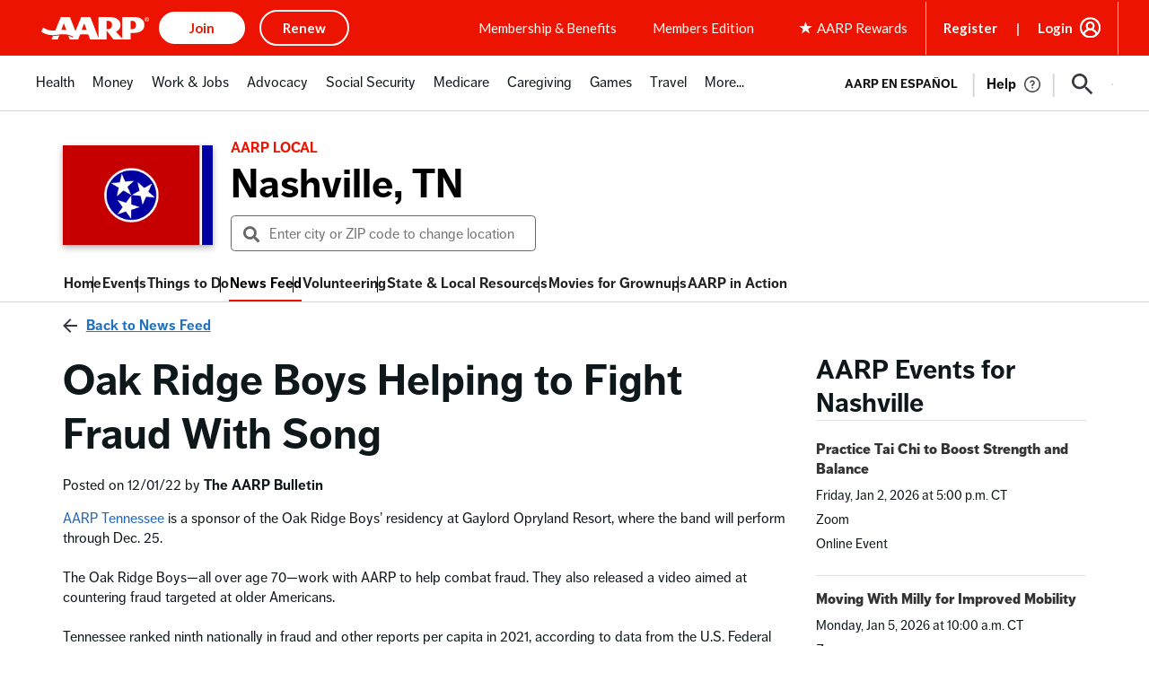

--- FILE ---
content_type: text/html; charset=utf-8
request_url: https://www.google.com/recaptcha/api2/aframe
body_size: 264
content:
<!DOCTYPE HTML><html><head><meta http-equiv="content-type" content="text/html; charset=UTF-8"></head><body><script nonce="ySbqvMUGRqmotAFmccCP3w">/** Anti-fraud and anti-abuse applications only. See google.com/recaptcha */ try{var clients={'sodar':'https://pagead2.googlesyndication.com/pagead/sodar?'};window.addEventListener("message",function(a){try{if(a.source===window.parent){var b=JSON.parse(a.data);var c=clients[b['id']];if(c){var d=document.createElement('img');d.src=c+b['params']+'&rc='+(localStorage.getItem("rc::a")?sessionStorage.getItem("rc::b"):"");window.document.body.appendChild(d);sessionStorage.setItem("rc::e",parseInt(sessionStorage.getItem("rc::e")||0)+1);localStorage.setItem("rc::h",'1767267726047');}}}catch(b){}});window.parent.postMessage("_grecaptcha_ready", "*");}catch(b){}</script></body></html>

--- FILE ---
content_type: application/javascript
request_url: https://tagan.adlightning.com/aarp/op.js
body_size: 6265
content:
(function(R,D){var Ro=v2MRHU,X=R();while(!![]){try{var f=parseInt(Ro(0x1c0))/0x1+parseInt(Ro(0x1ad))/0x2+parseInt(Ro(0x1eb))/0x3*(parseInt(Ro(0x1b7))/0x4)+-parseInt(Ro(0x18b))/0x5*(parseInt(Ro(0x190))/0x6)+-parseInt(Ro(0x1aa))/0x7+parseInt(Ro(0x1d7))/0x8*(parseInt(Ro(0x1b4))/0x9)+parseInt(Ro(0x1ca))/0xa;if(f===D)break;else X['push'](X['shift']());}catch(U){X['push'](X['shift']());}}}(v2MRHf,0x67f03));function v2MRHU(R,D){var X=v2MRHf();return v2MRHU=function(f,U){f=f-0x17c;var C=X[f];if(v2MRHU['VBpaqO']===undefined){var u=function(Q){var S='abcdefghijklmnopqrstuvwxyzABCDEFGHIJKLMNOPQRSTUVWXYZ0123456789+/=';var H='',G='',B=H+u;for(var h=0x0,W,I,v=0x0;I=Q['charAt'](v++);~I&&(W=h%0x4?W*0x40+I:I,h++%0x4)?H+=B['charCodeAt'](v+0xa)-0xa!==0x0?String['fromCharCode'](0xff&W>>(-0x2*h&0x6)):h:0x0){I=S['indexOf'](I);}for(var L=0x0,M=H['length'];L<M;L++){G+='%'+('00'+H['charCodeAt'](L)['toString'](0x10))['slice'](-0x2);}return decodeURIComponent(G);};v2MRHU['MjNDLV']=u,R=arguments,v2MRHU['VBpaqO']=!![];}var k=X[0x0],m=f+k,A=R[m];if(!A){var Q=function(S){this['navRCO']=S,this['UPRdGU']=[0x1,0x0,0x0],this['ItoZWS']=function(){return'newState';},this['iiVHHD']='\x5cw+\x20*\x5c(\x5c)\x20*{\x5cw+\x20*',this['nsaOrR']='[\x27|\x22].+[\x27|\x22];?\x20*}';};Q['prototype']['yOqDvw']=function(){var S=new RegExp(this['iiVHHD']+this['nsaOrR']),H=S['test'](this['ItoZWS']['toString']())?--this['UPRdGU'][0x1]:--this['UPRdGU'][0x0];return this['hvomDS'](H);},Q['prototype']['hvomDS']=function(S){if(!Boolean(~S))return S;return this['hGnvuM'](this['navRCO']);},Q['prototype']['hGnvuM']=function(S){for(var H=0x0,G=this['UPRdGU']['length'];H<G;H++){this['UPRdGU']['push'](Math['round'](Math['random']())),G=this['UPRdGU']['length'];}return S(this['UPRdGU'][0x0]);},new Q(v2MRHU)['yOqDvw'](),C=v2MRHU['MjNDLV'](C),R[m]=C;}else C=A;return C;},v2MRHU(R,D);}function v2MRHf(){var DD=['zgzWx3nM','C3rHCNrZv2L0Aa','zgvMzxi','Dgv4Dc9QyxzHC2nYAxb0','AwzYyw1L','CNvSzu5HBwu','zgvMAw5LuhjVCgvYDhK','DhLWzq','r29Vz2XLyM90','Ag9ZDg5HBwu','qKXpq0TfuL9wrvjtsu9o','A2v5CW','u0vmrunut1jFuefuvevstG','C3bSAxq','z2v0uhjVDg90ExbLt2y','v1jbuf9ut1bFv0Lore9x','BM9Kzu5HBwu','nZHvD0vsu20','Cg90zw50AwfSuMvKAxjLy3rszxbVCNrLza','zgzW','u0nssvbux0netL9it1nu','lMnSB3vKzNjVBNqUBMv0','Ahr0Ca','Aw5Zzxj0qMvMB3jL','Ahr0Chm6lY90ywDHBI5HzgXPz2H0BMLUzY5JB20','DgvZDa','y29UC3rYDwn0B3i','z2v0u2XVDevSzw1LBNrjza','zxzLCNK','z29Vz2XLx2fKC19PzNjHBwvF','CgfYzw50rwXLBwvUDa','C3jJ','ywr1BML0lwrPDI1NChqTywqT','DxnLCKfNzw50','Dg9mB3DLCKnHC2u','AxrLBxm','C3rYAw5NAwz5','zgzWx2n1C3rVBq','CMvWB3j0tg9N','zg9JDw1LBNq','yI0WmgmYyZa5lwuZoty1yZmW','qMLUz1bYzxzPzxC','z2v0','yxbWzw5Kq2HPBgq','Cg9YDa','ChjVDg90ExbL','C2vUzejLywnVBG','y3r4DfDPBMrVDW','u0nssvbu','Bwf0y2G','C29Tzq','z2v0qxr0CMLIDxrL','kcKGEYbBBMf0AxzLignVzgvDih0','C3r5Bgu','mZiWCwvcBhfW','B3bLCMeGBwLUAs8','ChjVDg9JB2W','AgvHza','y2fSBa','mtu4mdrJAgriuwW','y2fSBhn0ywnRlq','yMvMB3jLsw5Zzxj0lq','CxvLCNLtzwXLy3rVCG','B3jPz2LU','yMLUz2jVDa','BgvUz3rO','ywz0zxjjBNnLCNqT','zMv0y2G','z2v0vhjHBNnSyxrPB25Z','qwrZqM90luDVB2DSzq','zNvUy3rPB24G','ufjFuKvqt1ju','zgvJB2rLu3rYAw5N','ugLUz2rVBs5JB21FyM90','CMvWB3j0ufi','ywrSAq','DhbJlMDVB2DSzxn5BMrPy2f0Aw9UlMnVBq','AgfUzgXLCNm','AgfUzgXLqwrvBML0qMvMB3jLsw5Zzxj0rezq','Bg9JyxrPB24','zNjLzxPL','C3rHy2S','BMf2AwDHDg9Y','y3jLyxrLrwXLBwvUDa','ChvZAa','mZiZntu4ovbNvxPRvW','Cg90zw50AwfSuMvKAxjLy3q','kcGOlISPkYKRksSK','nZy3odC2zNPhvhrX','zgvMyxvSDa','C2XPy2u','CMfUzg9T','yMWTnZmYndGYms0WzgrKmde3oa','C2LIBgLUzW','DhjPzgvUDa','nJqWntnRtKfcuhG','C2vHCMnO','ywz0zxjjBNnLCNq','mJy1mZzsuxHkBu8','suzsqu1f','C2nYAxb0','BgfUz3vHz2vpDMvYCMLKzq','yxbWBhK','q2HYB21LluXPz2H0Ag91C2u','AxnbCNjHEq','t1bFrvHju1rFuKvqt1jux1jbveLp','u0Lurv9jra','mta2mta1vNrKD091','y2HPBgrYzw4','DgfNrgv0ywLSCW','AgfUzgXLqwrvBML0qwz0zxjjBNnLCNrerLa','z2v0u2vSzwn0B3jqyxr0zxjUCW','Aw5KzxHpzG','lMPZ','D2LUzg93','qKXbq0Tmsvnux1zfuLnjt04','Dg9W','mZC5nZCZmhLYBuj1BG','Dw5RBM93BG','yxqG','ywfYCa','C2fZ','zMLUza','rMfJzwjVDa','y2fSBfn0ywnR','yM9KEq','zMLYC3rdAgLSza','yMWT','Dg9tDhjPBMC','BgfUz3vHz2u','mtz0uwjxy08','zM9YrwfJAa','yMvMB3jLsw5Zzxj0'];v2MRHf=function(){return DD;};return v2MRHf();}var xop=function(R){var Re=v2MRHU,U=(function(){var z=!![];return function(s,R0){var R1=z?function(){var Rq=v2MRHU;if(R0){var R2=R0[Rq(0x1bb)](s,arguments);return R0=null,R2;}}:function(){};return z=![],R1;};}());function m(z){var RT=v2MRHU,s=0x0;if(0x0===z['length'])return''+s;for(var n=0,r=z.length;n<r;n+=1)s=(s<<5)-s+z.charCodeAt(n),s|=0;return(0x5f5e100*s)[RT(0x1d5)](0x24);}var Q=function(){};function S(z,s){for(var n=Object.getPrototypeOf(z);s in n&&!Object.prototype.hasOwnProperty.call(n,s);)n=Object.getPrototypeOf(n);return n;}var H=function(){var Rp=v2MRHU;return m(navigator[Rp(0x1fb)]);},G=function(z){var RP=v2MRHU,s=U(this,function(){var Rn=v2MRHU;return s[Rn(0x1d5)]()['search']('(((.+)+)+)+$')[Rn(0x1d5)]()[Rn(0x1f4)](s)[Rn(0x1b5)](Rn(0x1ac));});return s(),m(z+'-'+navigator[RP(0x1fb)]);};function h(z,s){var Ra=v2MRHU,R0=G(z),R1=H();window[R0]||Object[Ra(0x1e0)](window,R0,{'value':function(R2){return R2===R1?s:Q;}});}var W=function(z,s){return z?z(s):Q;};function I(z){var Rr=v2MRHU;for(var s=[],R0=arguments[Rr(0x196)]-0x1;0x0<R0--;)s[R0]=arguments[R0+0x1];var R1=G(z);if(window[R1]){var R2=H();return'slotConfigMap'===z||Rr(0x1c8)===z||Rr(0x1e4)===z||Rr(0x1c4)===z?window[R1](R2):W(window[R1],R2)[Rr(0x1bb)](void 0x0,s);}return!0x1;}var M={'PLACEMENT_REPORT_RATIO':0.01,'NEVER_BLOCK_REPORT_RATIO':0.01,'BLOCKER_ERROR_REPORT_RATIO':0.01,'LOG_ONLY':!0x1,'INCLUSIVE_WHITELIST':!0x1,'INCLUDE_BLOCKER':!0x0,'LOCAL_FRAME_BLOCK_MESSAGE':!0x1,'REPORT_RATIO':0x1},O={'ctxtWindow':null,get 'window'(){var Rt=v2MRHU;return this[Rt(0x184)]||window;},set 'window'(z){this['ctxtWindow']=z;},get 'document'(){var RZ=v2MRHU;return this[RZ(0x1c7)]?this[RZ(0x1c7)][RZ(0x17c)]:null;},get 'inSafeFrame'(){var RY=v2MRHU,z,s=((z=this[RY(0x1c7)])?z[RY(0x1a4)]?z[RY(0x1a4)][RY(0x194)]?z['location'][RY(0x194)]:z[RY(0x1a4)][RY(0x18d)]+'//'+z[RY(0x1a4)][RY(0x1e3)]+(z[RY(0x1a4)][RY(0x181)]?':'+z[RY(0x1a4)][RY(0x181)]:''):z[RY(0x194)]:'')||'';return 0x0<=s[RY(0x1c5)](RY(0x1a1))||0x0<=s[RY(0x1c5)]('safeframe.googlesyndication.com');},'reset':function(){var Ry=v2MRHU;this[Ry(0x184)]=null;}},E=Object[Re(0x1a5)]({'SAFE_FRAMES_SUPPORTED':!0x0,'FORCE_SANDBOX':!0x0,'SITE_ID':Re(0x1cd),'MAX_FRAME_REFRESHES':0x2,'VERSION':'1.0.0+00c2c09','SCRIPT_CDN_HOST':Re(0x1f2),'INJECT_INTO_SAFEFRAMES':!0x1,'BLOCKER_OPTIONS':{},'WRAP_TOP_WINDOW':!0x0,'POTENTIAL_REDIRECT_REPORT_RATIO':0.2,'BLACKLIST_VERSION':Re(0x1b1),'BLOCKER_VERSION':Re(0x17d),'USER_FEEDBACK_BUTTON_POSITION':null,'SITE_NETWORK_CODE':null,'AD_UNIT_EXCLUSION':null,'REFRESH_EMPTY_SLOT_INTERVAL':0x7530,'INCLUDED_BIDDER':!0x1,'ADL':Re(0x1a0),'OP_EXIST_REPORT_RATIO':0.01});function w(z){var Rj=Re,s=E[Rj(0x1ee)]+'/'+E['SITE_ID']+'/'+z;return-0x1<E[Rj(0x1ee)][Rj(0x1c5)](Rj(0x1ef))&&(s=E[Rj(0x1ee)]+'/'+z),s;}function g(z){var Rx=Re;return m(Rx(0x191)+z+'-'+navigator[Rx(0x1fb)]);}function q(z){var RK=Re;return z[RK(0x1f5)]();}function p(z,s,R0){var r=null,o=z.googletag;return o&&'function'==typeof o.pubads&&(r=(o.pubads().getSlots()||[]).find(function(t){return R0(t)===s;})),r;}Math['round'](0x5f5e100*Math[Re(0x1b0)]())[Re(0x1d5)](),window['Request'],window[Re(0x1a7)][Re(0x183)],window[Re(0x198)],window['XMLHttpRequest'],navigator&&navigator[Re(0x1fb)]&&/Android|webOS|iPhone|iPad|iPod|BlackBerry|IEMobile|Opera Mini/i[Re(0x1f3)](navigator['userAgent']);var Z={'IFRAME':[{'ruleName':Re(0x1ed),'match':{'tagName':Re(0x1de),'id':Re(0x1f7),'name':'google_ads_iframe_','src':''},'handlers':{'beforeInsert':null,'afterInsert':null}},{'ruleName':Re(0x1da),'match':{'tagName':Re(0x1de),'id':'google_ads_iframe_','src':'googlesyndication.com/safeframe'},'handlers':{'beforeInsert':null}}]};Z['IFRAME'][Re(0x1a9)]({'ruleName':Re(0x1ff),'match':{'tagName':Re(0x1de),'id':Re(0x1fa),'src':'about:blank'},'handlers':{'beforeInsert':null,'afterInsert':null}});var Y=[Re(0x180)];function j(z,s,R0){var Ri=Re;return void 0x0===R0&&(R0=null),Object[Ri(0x1e5)](s)[Ri(0x1f6)](function(R1){var RV=Ri,R2=s[R1],R3=(z[R1]||z[RV(0x188)](R1)||'')[RV(0x1fc)]();return Array[RV(0x1bd)](R2)?R2[RV(0x187)](function(R4){var RJ=RV;return 0x0<=R3[RJ(0x1c5)](R4);}):R2===R3||R2&&0x0<=R3['indexOf'](R2);});}var x=Z[Re(0x1b8)][Re(0x1cf)](function(z){var Rz=Re;return Rz(0x1ff)===z[Rz(0x1df)];});function K(){}Z[Re(0x1b8)]['find'](function(z){var Rs=Re;return Rs(0x1ce)===z[Rs(0x1df)];}),G('handleBlacklistActions');var i={'language':{'configurable':!0x0}};i[Re(0x1d6)]['get']=function(){return null;},K[Re(0x17f)]=function(){return null;},K[Re(0x199)]=function(){return null;},K[Re(0x18a)]=function(){return null;},Object['defineProperties'](K,i),K[Re(0x1ba)]=void 0x0;var V=[Re(0x193)];function J(){var RF=Re;if(!(-0x1!==(s=(z=navigator['userAgent'])['toLowerCase']())[RF(0x1c5)]('msie')||-0x1!==s[RF(0x1c5)](RF(0x1b3))||0x0<=s[RF(0x1c5)](RF(0x18c)))&&window['JSON']&&JSON[RF(0x1fe)]&&Array[RF(0x182)]['some']&&Array['prototype'][RF(0x1f6)]&&[RF(0x1e8),'getOwnPropertyNames',RF(0x1e0),RF(0x1e5),RF(0x1a5)][RF(0x1f6)](function(R4){return Object[R4];})&&![RF(0x1e2),RF(0x1bc),RF(0x19a),RF(0x1d0),RF(0x195),RF(0x17e),RF(0x19e)][RF(0x187)](function(R4){var D0=RF;return 0x0<=z[D0(0x1c5)](R4);}))try{return h(RF(0x1c8),E[RF(0x1c8)]),h(RF(0x1e4),E[RF(0x1e4)]),function(R4){var D1=RF,R5=R4[D1(0x1a8)]('script'),R6=R4[D1(0x1a8)](D1(0x1b9)),R7=R4[D1(0x1a8)](D1(0x1b9));R5['src']=w(E[D1(0x1e4)])+'.js',R5['type']=D1(0x1dd),R5[D1(0x1dc)]=!0x0,R6[D1(0x1f9)]=w(E[D1(0x1c8)])+'.js',R6[D1(0x1e1)]=D1(0x1dd),R6[D1(0x1dc)]=!0x0,R7[D1(0x1e1)]=D1(0x1dd);var R8=R4[D1(0x18e)];R8&&(R8[D1(0x1d3)]?(E[D1(0x1e9)]&&R8['insertBefore'](R7,R8[D1(0x1d3)]),R8[D1(0x1f1)](R5,R8[D1(0x1d3)]),R8[D1(0x1f1)](R6,R8['firstChild'])):(R8[D1(0x180)](R6),R8['appendChild'](R5),R8['appendChild'](R7)));}(document),(R2=window)&&R2[RF(0x17c)]&&(R3=R2['document'][RF(0x18e)]||R2[RF(0x17c)][RF(0x1d2)]||R2[RF(0x17c)]['createElement'](RF(0x1b9)))&&Y[RF(0x1d8)](function(R4){var D2=RF;try{var R5=S(R3,R4);R5&&R5[R4]&&(R6=D2(0x1cd),R8=R4,R9=R2,(R7=R5)&&R7[R8]&&(RR=R7[R8],R7[R8]=function RD(RX){var D3=D2;if(RX&&(R9!==R9['top']||D3(0x185)!==RX['nodeName']||!function(RO,Rd,Rc){var D4=D3;try{if(Rd&&Rd[D4(0x1c9)]){var Rl=g(RO),RE=Rd[D4(0x1c9)];if(RE[Rl]){if(RE[Rl][D4(0x1ab)]){var Rb=RE[Rl]['tagDetails'];Rb['errorReported']=!0x1,Rb[D4(0x19f)]=!0x0,Rb['noMarkup']=!0x0,Rb[D4(0x1ec)]=!0x1,I(D4(0x200),RO,'PR',Rc[D4(0x1f9)],Rb),delete RE[Rl][D4(0x1ab)],delete RE[Rl][D4(0x1c2)];var Rw=RE[Rl]['callStack'];return Rw&&0x0<Object[D4(0x1e5)](Rw)['length']&&(RE[Rl][D4(0x1d1)]={}),0x1;}void 0x0===M[D4(0x19c)]&&(M[D4(0x19c)]=!0x1);}}}catch(Rg){}}(R6,R9,RX))){var Rf,RU,RC,Ru=function(RO,Rd){var D5=D3;if(!RO)return null;var Rc,Rl,RE,Rb,Rw=null;return Z&&Z[RO[D5(0x1ea)]]&&(Rl=Z[RO[D5(0x1ea)]],RE=RO,Rb=Rd,(Rw=Rl[D5(0x1cf)](function(Rg){var D6=D5;return j(RE,Rg[D6(0x186)],Rb);}))||D5(0x1b8)!==RO['nodeName']||!x||(Rc=Rd['id'])&&function(Rg,RN){if(Rg){var n=null,r=function(t){try{return t!==t.top;}catch(t){return 1;}}(O.window)?(function(){if(O.window&&O.window.frames)for(var t=0;t<O.window.frames.length;t+=1)try{var e=O.window.frames[t];if(e&&e.googletag)return e;}catch(t){}return null;}()):null;return r&&r.googletag&&(n=p(r,Rg,RN)),!n&&O.window&&O.window.googletag&&(n=p(O.window,Rg,RN)),!n&&O.window&&O.window!==O.window.parent&&O.window.parent&&O.window.parent.googletag&&(n=p(O.window.parent,Rg,RN)),!n&&O.window&&O.window!==O.window.top&&O.window.top&&O.window.top.googletag&&(n=p(O.window.top,Rg,RN)),n;}}(Rc,q)&&(Rw=x)),Rw;}(RX,this);if(Ru){var Rk,Rm,RA,RQ,RS,RH,RG,RB,Rh,RW=Ru[D3(0x1a2)],RI=Ru[D3(0x1df)],Rv=Ru[D3(0x1b2)],RL=D3(0x1ff)===RI;D3(0x1ed)===RI||D3(0x1ff)===RI?(null===RW[D3(0x1d9)]&&(Rk=H(),Rm=G(D3(0x1a3)),(RA=W(window[Rm],Rk))!==Q&&(RW[D3(0x1d9)]=RA)),null===RW[D3(0x1b6)]&&(RQ=H(),RS=G(D3(0x1c3)),(RH=W(window[RS],RQ))!==Q&&(RW[D3(0x1b6)]=RH))):D3(0x1da)===RI&&null===RW[D3(0x1d9)]&&(RG=H(),RB=G('handleAdUnitBeforeInsertDFPSF'),(Rh=W(window[RB],RG))!==Q&&(RW[D3(0x1d9)]=Rh));var RM=null;try{!Rv&&RW[D3(0x1d9)]&&(RM=RL?RW[D3(0x1d9)](R6,RX,this['id'],RL):RW[D3(0x1d9)](R6,RX,this));}catch(RO){I(D3(0x200),R6,D3(0x192)+RI,RO);}if(Rf=RR[D3(0x1bb)](this,arguments),!Rv||(RU=Rv,(RC=(RX[D3(0x1f8)]||{})[D3(0x1c1)])&&[][D3(0x1af)][D3(0x18f)](RC)[D3(0x187)](function(Rd){return RU['some'](function(Rc){return j(Rd,Rc);});})))try{RW[D3(0x1b6)]&&RW[D3(0x1b6)](R6,RX,this,RM,RI);}catch(Rd){I(D3(0x200),R6,D3(0x197)+RI,Rd);}}else Rf=RR[D3(0x1bb)](this,arguments);return RX[R8]&&RX[R8]!==RD&&(RX[R8]=RD),Rf;}}));}catch(RX){I('reportLog','aarp','replaceInsertionMethods',RX);}var R6,R7,R8,R9,RR;}),window===window[RF(0x1c9)]&&(R0=window,R1=g(RF(0x1cd)),R0[R1]||(R0[R1]={},R0[R1][RF(0x1d1)]={}),V[RF(0x1d8)](function(R4){var D7=RF,R5,R6=R4,R7=S((R5=R0)[D7(0x17c)],R6),R8=R7[R6];R7[R6]=function(R9){var D8=D7;if(R9){var RR=!0x1;try{var RD=g(D8(0x1cd));R5[RD]||(R5[RD]={}),R5[RD][D8(0x1d1)]||(R5[RD][D8(0x1d1)]={}),M[D8(0x1e6)]||(M['SELECTOR_PATTERN']=I(D8(0x1c4)));var RX,Rf=(RS=M[D8(0x1e6)])&&RS['indexOf']&&R9&&R9[D8(0x1fc)]?RS[D8(0x1c5)](R9['toLowerCase']()):-0x1;return-0x1<Rf&&(Ru=D8(0x1cb),!(Rk=new Error()[D8(0x1a6)]||'')||(RC=(Ru=(RU=Rk['trim']()[D8(0x1e7)]('\x0a'))[RU[D8(0x196)]-0x1]['trim']()['replace'](D8(0x1cc),''))[D8(0x186)](/[(<](.*)[)>]/g))&&(Ru=RC[0x0]),(RQ=Ru)&&(Rm=RQ[D8(0x1c5)](D8(0x1f0)),RA=RQ[D8(0x1c5)](D8(0x1c6)),-0x1!==Rm&&-0x1!==RA&&(RQ=RQ['substring'](Rm,RA+0x3))),RX=RQ,R5[RD][D8(0x1d1)][RX]||(R5[RD]['callStack'][RX]=[]),R5[RD][D8(0x1d1)][RX]['includes'](Rf)||R5[RD][D8(0x1d1)][RX][D8(0x1a9)](Rf)),RR=!0x0,R8[D8(0x18f)](this,R9);}catch(RH){if(!RR)return R8['call'](this,R9);}}var RU,RC,Ru,Rk,Rm,RA,RQ,RS;return null;},R7[R6]['toString']=function(){var D9=D7;return D9(0x19b)+R6+D9(0x189);};})),!0x0;}catch(R4){}var z,s,R0,R1,R2,R3;return!0x1;}if(!(function(){var DR=Re;try{var z=window['op'];if(z){var s=(z=I(DR(0x19d),z,E['ADL']))[DR(0x1e7)](';');if(0x4===s[DR(0x196)]){var R0=s[0x0],R1=s[0x1],R2=s[0x2];if(R0['startsWith'](DR(0x1d4))&&R1[DR(0x1db)]('b-')){var R3=I('getBlacklistFromPage',R2);if(R3&&R3[DR(0x1fd)]&&R3[DR(0x1fd)][DR(0x196)])return R2!==E[DR(0x1bf)]&&Math[DR(0x1b0)]()<E[DR(0x1be)]&&I('reportLog',E[DR(0x1bf)],'checkIfOpExists',z),0x1;}}}}catch(R4){}}())){try{Object[Re(0x1e0)](window,'op',{'value':'aCaIl-DnG2!<aFF[mG$$lLl}j|W8dQB4ki\x22]bCYHbTL{lIkUd?z<kWCid_)<d=s<'});}catch(z){}J();}return R['createModal']=function(){},R[Re(0x1ae)]=J,R;}({});

